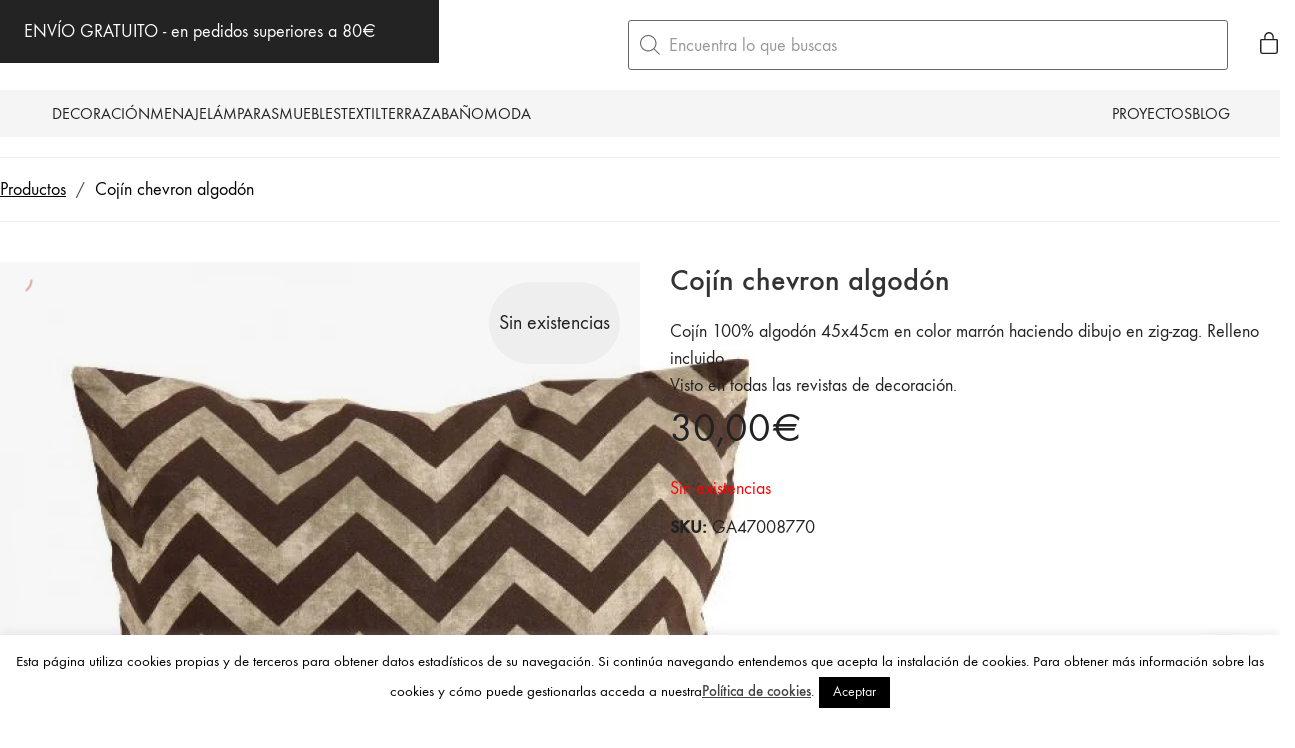

--- FILE ---
content_type: image/svg+xml
request_url: https://mondecoshop.com/wp-content/uploads/2020/08/decoracion-interiorismo-marbella.svg
body_size: -11
content:
<?xml version="1.0" encoding="utf-8"?>
<!-- Generator: Adobe Illustrator 22.0.1, SVG Export Plug-In . SVG Version: 6.00 Build 0)  -->
<svg version="1.1" id="Capa_1" xmlns="http://www.w3.org/2000/svg" xmlns:xlink="http://www.w3.org/1999/xlink" x="0px" y="0px"
	 viewBox="0 0 130 90" style="enable-background:new 0 0 130 90;" xml:space="preserve">
<style type="text/css">
	.st0{fill:#F6F6F6;}
	.st1{fill:#E5ADA8;}
	.st2{fill:#9B9E9F;}
	.st3{fill:#DBC87B;}
	.st4{fill:#89BABA;}
	.st5{fill:#A3937E;}
	.st6{fill:#FFFFFF;}
	.st7{opacity:0.67;fill:#E5ADA8;}
</style>
<path class="st6" d="M64.9,52.3L85,72.9l34.4,0L64.9,17.3L10.6,72.9h34C51.7,65.7,58,59.5,64.9,52.3z"/>
</svg>
